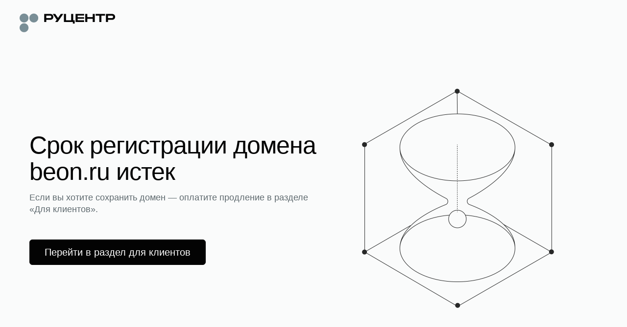

--- FILE ---
content_type: image/svg+xml
request_url: https://storage.nic.ru/ru/images/svg/2.whois.svg
body_size: 2802
content:
<svg width="40" height="40" viewBox="0 0 40 40" fill="none" xmlns="http://www.w3.org/2000/svg">
<path fill-rule="evenodd" clip-rule="evenodd" d="M19.5625 2.00862C19.4663 2.00289 19.3697 2 19.2727 2C19.2418 2 19.2109 2.00029 19.18 2.00088C19.1201 2.00029 19.0601 2 19 2C9.05887 2 1 10.0589 1 20C1 29.9411 9.05887 38 19 38V37C17.0337 36.9547 15.1992 35.3648 13.6049 32.27C13.1033 31.2963 12.6591 30.1986 12.2859 29H19V28H11.9974C11.3637 25.6217 11 22.902 11 20C11 17.8823 11.1937 15.8617 11.5446 14H27.0008C27.2961 15.5665 27.4801 17.2454 27.531 19H28.5314C28.4822 17.2556 28.305 15.5773 28.0178 14H34.9109C35.5029 15.5692 35.8695 17.2491 35.9711 19H36.9727C36.464 9.70966 28.9103 2.29556 19.5625 2.00862ZM34.4965 13C32.3526 8.26135 28.0991 4.68118 22.934 3.45747C25.1296 5.29104 26.8874 8.72365 27.8182 13H34.4965ZM19.5105 3.00752C21.4288 3.1287 23.3871 4.71442 24.9406 7.73003C25.7097 9.22298 26.3439 11.0075 26.7939 13H11.7516C12.2016 11.0075 12.8358 9.22298 13.6049 7.73003C15.1992 4.63516 17.2199 3.04633 19.1862 3.001C19.2945 3.00216 19.4026 3.00434 19.5105 3.00752ZM15.807 3.29939C10.3091 4.3442 5.74904 8.03662 3.50348 13H10.7273C11.6855 8.5975 13.5203 5.08926 15.807 3.29939ZM3.08911 14C2.38517 15.8658 2 17.8879 2 20C2 22.8922 2.72224 25.6157 3.9962 28H10.9639C10.3469 25.5901 10 22.8737 10 20C10 17.8962 10.1859 15.8767 10.5276 14H3.08911ZM11.2405 29H4.57511C7.04006 32.9424 11.0763 35.8016 15.807 36.7006C13.8785 35.1911 12.2715 32.4595 11.2405 29Z" fill="#030303"/>
<path fill-rule="evenodd" clip-rule="evenodd" d="M27.3762 22.1115C28.194 21.378 29.303 21 30.4936 21C31.6842 21 32.7933 21.378 33.611 22.1115C34.4352 22.8508 34.9301 23.9222 34.9301 25.2328C34.9301 25.8318 34.8761 26.5316 34.7306 27.2042C34.5865 27.8701 34.3443 28.5486 33.942 29.0715C33.1686 30.0769 31.8194 30.9977 30.4936 30.9977C29.1737 30.9977 27.9038 30.1568 27.1256 29.1451C26.7266 28.6265 26.464 27.9344 26.2994 27.2525C26.1332 26.5635 26.0571 25.8424 26.0571 25.2328C26.0571 23.9222 26.552 22.8508 27.3762 22.1115ZM28.044 22.8559C27.4434 23.3945 27.0571 24.1895 27.0571 25.2328C27.0571 25.767 27.1247 26.4093 27.2716 27.018C27.4201 27.6337 27.6398 28.1735 27.9182 28.5354C28.573 29.3866 29.5783 29.9977 30.4936 29.9977C31.403 29.9977 32.4897 29.3194 33.1494 28.4618C33.4245 28.1042 33.6245 27.5876 33.7532 26.9927C33.8805 26.4044 33.9301 25.7776 33.9301 25.2328C33.9301 24.1895 33.5438 23.3945 32.9433 22.8559C32.3363 22.3115 31.4771 22 30.4936 22C29.5102 22 28.6509 22.3115 28.044 22.8559Z" fill="#030303"/>
<path d="M27.2768 33.02C25.8133 33.02 24.5264 33.9199 24.1483 35.2827C23.8041 36.523 23.5 37.9309 23.5 39H22.5C22.5 37.7871 22.8368 36.269 23.1847 35.0153C23.6958 33.173 25.4142 32.02 27.2768 32.02H33.7483C35.6237 32.02 37.3517 33.189 37.8482 35.0497C38.1791 36.2897 38.4949 37.7838 38.4949 39H37.4949C37.4949 37.9206 37.2086 36.5314 36.882 35.3075C36.5151 33.9323 35.2222 33.02 33.7483 33.02H27.2768Z" fill="#030303"/>
</svg>
